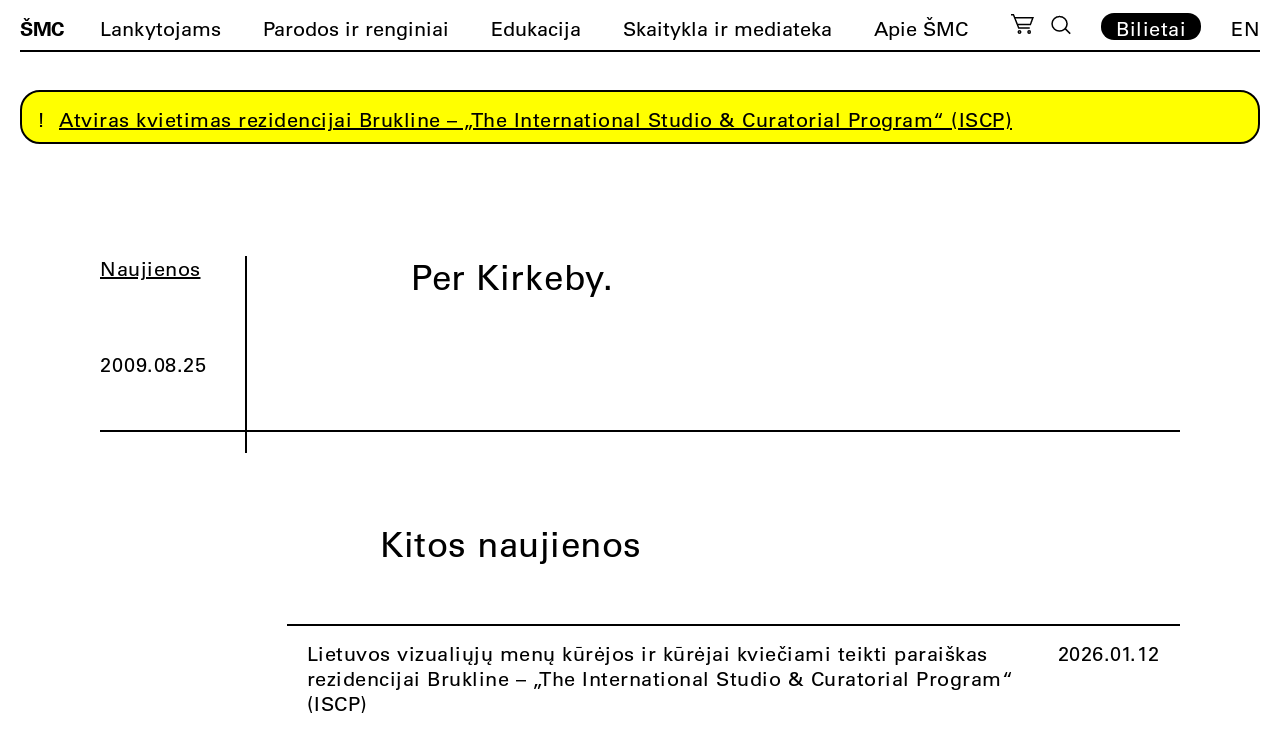

--- FILE ---
content_type: text/html; charset=UTF-8
request_url: https://cac.lt/skaityklos-irasas/per-kirkeby/
body_size: 17626
content:
<!doctype html><html lang="lt-LT"><head><script data-no-optimize="1">var litespeed_docref=sessionStorage.getItem("litespeed_docref");litespeed_docref&&(Object.defineProperty(document,"referrer",{get:function(){return litespeed_docref}}),sessionStorage.removeItem("litespeed_docref"));</script> <meta charset="UTF-8"><meta name="viewport" content="width=device-width, initial-scale=1"><meta name="verify-paysera" content="541337b237ed3020567d774586aec614"><link rel="profile" href="https://gmpg.org/xfn/11"><link rel="apple-touch-icon" sizes="180x180" href="https://cac.lt/wp-content/themes/cac/favicon/lt/apple-touch-icon.png"><link rel="icon" type="image/png" sizes="32x32" href="https://cac.lt/wp-content/themes/cac/favicon/lt/favicon-32x32.png"><link rel="icon" type="image/png" sizes="16x16" href="https://cac.lt/wp-content/themes/cac/favicon/lt/favicon-16x16.png"><link rel="manifest" href="https://cac.lt/wp-content/themes/cac/favicon/lt/site.webmanifest"><link rel="mask-icon" href="https://cac.lt/wp-content/themes/cac/favicon/lt/safari-pinned-tab.svg" color="#5bbad5"><meta name="msapplication-TileColor" content="#ffffff"><meta name="theme-color" content="#ffffff"><meta name='robots' content='index, follow, max-image-preview:large, max-snippet:-1, max-video-preview:-1' /><link rel="alternate" href="https://cac.lt/skaityklos-irasas/per-kirkeby/" hreflang="lt" /><link rel="alternate" href="https://cac.lt/en/skaityklos-irasas/per-kirkeby/" hreflang="en" /><title>Per Kirkeby.</title><link rel="canonical" href="https://cac.lt/skaityklos-irasas/per-kirkeby/" /><meta property="og:locale" content="lt_LT" /><meta property="og:locale:alternate" content="en_US" /><meta property="og:type" content="article" /><meta property="og:title" content="Per Kirkeby." /><meta property="og:url" content="https://cac.lt/skaityklos-irasas/per-kirkeby/" /><meta property="og:site_name" content="ŠMC" /><meta property="article:modified_time" content="2021-03-24T02:51:57+00:00" /><meta name="twitter:card" content="summary_large_image" /> <script type="application/ld+json" class="yoast-schema-graph">{"@context":"https://schema.org","@graph":[{"@type":"WebPage","@id":"https://cac.lt/skaityklos-irasas/per-kirkeby/","url":"https://cac.lt/skaityklos-irasas/per-kirkeby/","name":"Per Kirkeby.","isPartOf":{"@id":"https://cac.lt/#website"},"datePublished":"2009-08-25T15:06:22+00:00","dateModified":"2021-03-24T02:51:57+00:00","breadcrumb":{"@id":"https://cac.lt/skaityklos-irasas/per-kirkeby/#breadcrumb"},"inLanguage":"lt-LT","potentialAction":[{"@type":"ReadAction","target":["https://cac.lt/skaityklos-irasas/per-kirkeby/"]}]},{"@type":"BreadcrumbList","@id":"https://cac.lt/skaityklos-irasas/per-kirkeby/#breadcrumb","itemListElement":[{"@type":"ListItem","position":1,"name":"Home","item":"https://cac.lt/"},{"@type":"ListItem","position":2,"name":"Skaityklos katalogas","item":"https://cac.lt/skaityklos-irasas/"},{"@type":"ListItem","position":3,"name":"Per Kirkeby."}]},{"@type":"WebSite","@id":"https://cac.lt/#website","url":"https://cac.lt/","name":"ŠMC","description":"Šiuolaikinio meno centras","potentialAction":[{"@type":"SearchAction","target":{"@type":"EntryPoint","urlTemplate":"https://cac.lt/?s={search_term_string}"},"query-input":{"@type":"PropertyValueSpecification","valueRequired":true,"valueName":"search_term_string"}}],"inLanguage":"lt-LT"}]}</script> <link rel='dns-prefetch' href='//cdnjs.cloudflare.com' /><link rel="alternate" title="oEmbed (JSON)" type="application/json+oembed" href="https://cac.lt/wp-json/oembed/1.0/embed?url=https%3A%2F%2Fcac.lt%2Fskaityklos-irasas%2Fper-kirkeby%2F" /><link rel="alternate" title="oEmbed (XML)" type="text/xml+oembed" href="https://cac.lt/wp-json/oembed/1.0/embed?url=https%3A%2F%2Fcac.lt%2Fskaityklos-irasas%2Fper-kirkeby%2F&#038;format=xml" /><style id='wp-img-auto-sizes-contain-inline-css'>img:is([sizes=auto i],[sizes^="auto," i]){contain-intrinsic-size:3000px 1500px}
/*# sourceURL=wp-img-auto-sizes-contain-inline-css */</style><link data-optimized="2" rel="stylesheet" href="https://cac.lt/wp-content/litespeed/css/a9de40dffcb9e81e12770fdb22f2bda5.css?ver=d86af" /><style id='classic-theme-styles-inline-css'>/*! This file is auto-generated */
.wp-block-button__link{color:#fff;background-color:#32373c;border-radius:9999px;box-shadow:none;text-decoration:none;padding:calc(.667em + 2px) calc(1.333em + 2px);font-size:1.125em}.wp-block-file__button{background:#32373c;color:#fff;text-decoration:none}
/*# sourceURL=/wp-includes/css/classic-themes.min.css */</style><style id='woocommerce-inline-inline-css'>.woocommerce form .form-row .required { visibility: visible; }
/*# sourceURL=woocommerce-inline-inline-css */</style><link rel='stylesheet' id='select2css-css' href='//cdnjs.cloudflare.com/ajax/libs/select2/4.0.7/css/select2.css' media='all' /><style id='moove_gdpr_frontend-inline-css'>#moove_gdpr_cookie_info_bar .moove-gdpr-info-bar-container .moove-gdpr-info-bar-content a.mgbutton.moove-gdpr-infobar-reject-btn, 
				#moove_gdpr_cookie_info_bar .moove-gdpr-info-bar-container .moove-gdpr-info-bar-content button.mgbutton.moove-gdpr-infobar-reject-btn {
					background-color: transparent;
					box-shadow: inset 0 0 0 1px currentColor;
					opacity: .7;
					color: #202020;
				}

				#moove_gdpr_cookie_info_bar .moove-gdpr-info-bar-container .moove-gdpr-info-bar-content a.mgbutton.moove-gdpr-infobar-reject-btn:hover, 
				#moove_gdpr_cookie_info_bar .moove-gdpr-info-bar-container .moove-gdpr-info-bar-content button.mgbutton.moove-gdpr-infobar-reject-btn:hover {
					background-color: #202020;
					box-shadow: none;
					color: #fff;
					opacity: 1;
				}

				#moove_gdpr_cookie_info_bar:not(.gdpr-full-screen-infobar).moove-gdpr-dark-scheme .moove-gdpr-info-bar-container .moove-gdpr-info-bar-content a.mgbutton.moove-gdpr-infobar-reject-btn, #moove_gdpr_cookie_info_bar:not(.gdpr-full-screen-infobar).moove-gdpr-dark-scheme .moove-gdpr-info-bar-container .moove-gdpr-info-bar-content button.mgbutton.moove-gdpr-infobar-reject-btn {
					background-color: transparent;
					box-shadow: inset 0 0 0 1px currentColor;
					opacity: .7;
					color: #fff;
				}

				#moove_gdpr_cookie_info_bar:not(.gdpr-full-screen-infobar).moove-gdpr-dark-scheme .moove-gdpr-info-bar-container .moove-gdpr-info-bar-content a.mgbutton.moove-gdpr-infobar-reject-btn:hover, #moove_gdpr_cookie_info_bar:not(.gdpr-full-screen-infobar).moove-gdpr-dark-scheme .moove-gdpr-info-bar-container .moove-gdpr-info-bar-content button.mgbutton.moove-gdpr-infobar-reject-btn:hover {
					box-shadow: none;
					opacity: 1;
					color: #202020;
					background-color: #fff;
				}
							#moove_gdpr_cookie_modal .moove-gdpr-modal-content .moove-gdpr-tab-main h3.tab-title, 
				#moove_gdpr_cookie_modal .moove-gdpr-modal-content .moove-gdpr-tab-main span.tab-title,
				#moove_gdpr_cookie_modal .moove-gdpr-modal-content .moove-gdpr-modal-left-content #moove-gdpr-menu li a, 
				#moove_gdpr_cookie_modal .moove-gdpr-modal-content .moove-gdpr-modal-left-content #moove-gdpr-menu li button,
				#moove_gdpr_cookie_modal .moove-gdpr-modal-content .moove-gdpr-modal-left-content .moove-gdpr-branding-cnt a,
				#moove_gdpr_cookie_modal .moove-gdpr-modal-content .moove-gdpr-modal-footer-content .moove-gdpr-button-holder a.mgbutton, 
				#moove_gdpr_cookie_modal .moove-gdpr-modal-content .moove-gdpr-modal-footer-content .moove-gdpr-button-holder button.mgbutton,
				#moove_gdpr_cookie_modal .cookie-switch .cookie-slider:after, 
				#moove_gdpr_cookie_modal .cookie-switch .slider:after, 
				#moove_gdpr_cookie_modal .switch .cookie-slider:after, 
				#moove_gdpr_cookie_modal .switch .slider:after,
				#moove_gdpr_cookie_info_bar .moove-gdpr-info-bar-container .moove-gdpr-info-bar-content p, 
				#moove_gdpr_cookie_info_bar .moove-gdpr-info-bar-container .moove-gdpr-info-bar-content p a,
				#moove_gdpr_cookie_info_bar .moove-gdpr-info-bar-container .moove-gdpr-info-bar-content a.mgbutton, 
				#moove_gdpr_cookie_info_bar .moove-gdpr-info-bar-container .moove-gdpr-info-bar-content button.mgbutton,
				#moove_gdpr_cookie_modal .moove-gdpr-modal-content .moove-gdpr-tab-main .moove-gdpr-tab-main-content h1, 
				#moove_gdpr_cookie_modal .moove-gdpr-modal-content .moove-gdpr-tab-main .moove-gdpr-tab-main-content h2, 
				#moove_gdpr_cookie_modal .moove-gdpr-modal-content .moove-gdpr-tab-main .moove-gdpr-tab-main-content h3, 
				#moove_gdpr_cookie_modal .moove-gdpr-modal-content .moove-gdpr-tab-main .moove-gdpr-tab-main-content h4, 
				#moove_gdpr_cookie_modal .moove-gdpr-modal-content .moove-gdpr-tab-main .moove-gdpr-tab-main-content h5, 
				#moove_gdpr_cookie_modal .moove-gdpr-modal-content .moove-gdpr-tab-main .moove-gdpr-tab-main-content h6,
				#moove_gdpr_cookie_modal .moove-gdpr-modal-content.moove_gdpr_modal_theme_v2 .moove-gdpr-modal-title .tab-title,
				#moove_gdpr_cookie_modal .moove-gdpr-modal-content.moove_gdpr_modal_theme_v2 .moove-gdpr-tab-main h3.tab-title, 
				#moove_gdpr_cookie_modal .moove-gdpr-modal-content.moove_gdpr_modal_theme_v2 .moove-gdpr-tab-main span.tab-title,
				#moove_gdpr_cookie_modal .moove-gdpr-modal-content.moove_gdpr_modal_theme_v2 .moove-gdpr-branding-cnt a {
					font-weight: inherit				}
			#moove_gdpr_cookie_modal,#moove_gdpr_cookie_info_bar,.gdpr_cookie_settings_shortcode_content{font-family:&#039;UniversLTPro-55Roman&#039;,Helvetica,sans-serif;}#moove_gdpr_save_popup_settings_button{background-color:#373737;color:#fff}#moove_gdpr_save_popup_settings_button:hover{background-color:#000}#moove_gdpr_cookie_info_bar .moove-gdpr-info-bar-container .moove-gdpr-info-bar-content a.mgbutton,#moove_gdpr_cookie_info_bar .moove-gdpr-info-bar-container .moove-gdpr-info-bar-content button.mgbutton{background-color:#fff}#moove_gdpr_cookie_modal .moove-gdpr-modal-content .moove-gdpr-modal-footer-content .moove-gdpr-button-holder a.mgbutton,#moove_gdpr_cookie_modal .moove-gdpr-modal-content .moove-gdpr-modal-footer-content .moove-gdpr-button-holder button.mgbutton,.gdpr_cookie_settings_shortcode_content .gdpr-shr-button.button-green{background-color:#fff;border-color:#fff}#moove_gdpr_cookie_modal .moove-gdpr-modal-content .moove-gdpr-modal-footer-content .moove-gdpr-button-holder a.mgbutton:hover,#moove_gdpr_cookie_modal .moove-gdpr-modal-content .moove-gdpr-modal-footer-content .moove-gdpr-button-holder button.mgbutton:hover,.gdpr_cookie_settings_shortcode_content .gdpr-shr-button.button-green:hover{background-color:#fff;color:#fff}#moove_gdpr_cookie_modal .moove-gdpr-modal-content .moove-gdpr-modal-close i,#moove_gdpr_cookie_modal .moove-gdpr-modal-content .moove-gdpr-modal-close span.gdpr-icon{background-color:#fff;border:1px solid #fff}#moove_gdpr_cookie_info_bar span.moove-gdpr-infobar-allow-all.focus-g,#moove_gdpr_cookie_info_bar span.moove-gdpr-infobar-allow-all:focus,#moove_gdpr_cookie_info_bar button.moove-gdpr-infobar-allow-all.focus-g,#moove_gdpr_cookie_info_bar button.moove-gdpr-infobar-allow-all:focus,#moove_gdpr_cookie_info_bar span.moove-gdpr-infobar-reject-btn.focus-g,#moove_gdpr_cookie_info_bar span.moove-gdpr-infobar-reject-btn:focus,#moove_gdpr_cookie_info_bar button.moove-gdpr-infobar-reject-btn.focus-g,#moove_gdpr_cookie_info_bar button.moove-gdpr-infobar-reject-btn:focus,#moove_gdpr_cookie_info_bar span.change-settings-button.focus-g,#moove_gdpr_cookie_info_bar span.change-settings-button:focus,#moove_gdpr_cookie_info_bar button.change-settings-button.focus-g,#moove_gdpr_cookie_info_bar button.change-settings-button:focus{-webkit-box-shadow:0 0 1px 3px #fff;-moz-box-shadow:0 0 1px 3px #fff;box-shadow:0 0 1px 3px #fff}#moove_gdpr_cookie_modal .moove-gdpr-modal-content .moove-gdpr-modal-close i:hover,#moove_gdpr_cookie_modal .moove-gdpr-modal-content .moove-gdpr-modal-close span.gdpr-icon:hover,#moove_gdpr_cookie_info_bar span[data-href]>u.change-settings-button{color:#fff}#moove_gdpr_cookie_modal .moove-gdpr-modal-content .moove-gdpr-modal-left-content #moove-gdpr-menu li.menu-item-selected a span.gdpr-icon,#moove_gdpr_cookie_modal .moove-gdpr-modal-content .moove-gdpr-modal-left-content #moove-gdpr-menu li.menu-item-selected button span.gdpr-icon{color:inherit}#moove_gdpr_cookie_modal .moove-gdpr-modal-content .moove-gdpr-modal-left-content #moove-gdpr-menu li a span.gdpr-icon,#moove_gdpr_cookie_modal .moove-gdpr-modal-content .moove-gdpr-modal-left-content #moove-gdpr-menu li button span.gdpr-icon{color:inherit}#moove_gdpr_cookie_modal .gdpr-acc-link{line-height:0;font-size:0;color:transparent;position:absolute}#moove_gdpr_cookie_modal .moove-gdpr-modal-content .moove-gdpr-modal-close:hover i,#moove_gdpr_cookie_modal .moove-gdpr-modal-content .moove-gdpr-modal-left-content #moove-gdpr-menu li a,#moove_gdpr_cookie_modal .moove-gdpr-modal-content .moove-gdpr-modal-left-content #moove-gdpr-menu li button,#moove_gdpr_cookie_modal .moove-gdpr-modal-content .moove-gdpr-modal-left-content #moove-gdpr-menu li button i,#moove_gdpr_cookie_modal .moove-gdpr-modal-content .moove-gdpr-modal-left-content #moove-gdpr-menu li a i,#moove_gdpr_cookie_modal .moove-gdpr-modal-content .moove-gdpr-tab-main .moove-gdpr-tab-main-content a:hover,#moove_gdpr_cookie_info_bar.moove-gdpr-dark-scheme .moove-gdpr-info-bar-container .moove-gdpr-info-bar-content a.mgbutton:hover,#moove_gdpr_cookie_info_bar.moove-gdpr-dark-scheme .moove-gdpr-info-bar-container .moove-gdpr-info-bar-content button.mgbutton:hover,#moove_gdpr_cookie_info_bar.moove-gdpr-dark-scheme .moove-gdpr-info-bar-container .moove-gdpr-info-bar-content a:hover,#moove_gdpr_cookie_info_bar.moove-gdpr-dark-scheme .moove-gdpr-info-bar-container .moove-gdpr-info-bar-content button:hover,#moove_gdpr_cookie_info_bar.moove-gdpr-dark-scheme .moove-gdpr-info-bar-container .moove-gdpr-info-bar-content span.change-settings-button:hover,#moove_gdpr_cookie_info_bar.moove-gdpr-dark-scheme .moove-gdpr-info-bar-container .moove-gdpr-info-bar-content button.change-settings-button:hover,#moove_gdpr_cookie_info_bar.moove-gdpr-dark-scheme .moove-gdpr-info-bar-container .moove-gdpr-info-bar-content u.change-settings-button:hover,#moove_gdpr_cookie_info_bar span[data-href]>u.change-settings-button,#moove_gdpr_cookie_info_bar.moove-gdpr-dark-scheme .moove-gdpr-info-bar-container .moove-gdpr-info-bar-content a.mgbutton.focus-g,#moove_gdpr_cookie_info_bar.moove-gdpr-dark-scheme .moove-gdpr-info-bar-container .moove-gdpr-info-bar-content button.mgbutton.focus-g,#moove_gdpr_cookie_info_bar.moove-gdpr-dark-scheme .moove-gdpr-info-bar-container .moove-gdpr-info-bar-content a.focus-g,#moove_gdpr_cookie_info_bar.moove-gdpr-dark-scheme .moove-gdpr-info-bar-container .moove-gdpr-info-bar-content button.focus-g,#moove_gdpr_cookie_info_bar.moove-gdpr-dark-scheme .moove-gdpr-info-bar-container .moove-gdpr-info-bar-content a.mgbutton:focus,#moove_gdpr_cookie_info_bar.moove-gdpr-dark-scheme .moove-gdpr-info-bar-container .moove-gdpr-info-bar-content button.mgbutton:focus,#moove_gdpr_cookie_info_bar.moove-gdpr-dark-scheme .moove-gdpr-info-bar-container .moove-gdpr-info-bar-content a:focus,#moove_gdpr_cookie_info_bar.moove-gdpr-dark-scheme .moove-gdpr-info-bar-container .moove-gdpr-info-bar-content button:focus,#moove_gdpr_cookie_info_bar.moove-gdpr-dark-scheme .moove-gdpr-info-bar-container .moove-gdpr-info-bar-content span.change-settings-button.focus-g,span.change-settings-button:focus,button.change-settings-button.focus-g,button.change-settings-button:focus,#moove_gdpr_cookie_info_bar.moove-gdpr-dark-scheme .moove-gdpr-info-bar-container .moove-gdpr-info-bar-content u.change-settings-button.focus-g,#moove_gdpr_cookie_info_bar.moove-gdpr-dark-scheme .moove-gdpr-info-bar-container .moove-gdpr-info-bar-content u.change-settings-button:focus{color:#fff}#moove_gdpr_cookie_modal .moove-gdpr-branding.focus-g span,#moove_gdpr_cookie_modal .moove-gdpr-modal-content .moove-gdpr-tab-main a.focus-g,#moove_gdpr_cookie_modal .moove-gdpr-modal-content .moove-gdpr-tab-main .gdpr-cd-details-toggle.focus-g{color:#fff}#moove_gdpr_cookie_modal.gdpr_lightbox-hide{display:none}
/*# sourceURL=moove_gdpr_frontend-inline-css */</style> <script type="litespeed/javascript" data-src="https://cac.lt/wp-includes/js/jquery/jquery.min.js" id="jquery-core-js"></script> <script id="wc-add-to-cart-js-extra" type="litespeed/javascript">var wc_add_to_cart_params={"ajax_url":"/wp-admin/admin-ajax.php","wc_ajax_url":"/?wc-ajax=%%endpoint%%","i18n_view_cart":"Per\u017ei\u016br\u0117ti krep\u0161el\u012f","cart_url":"https://cac.lt/krepselis/","is_cart":"","cart_redirect_after_add":"yes"}</script> <script id="woocommerce-js-extra" type="litespeed/javascript">var woocommerce_params={"ajax_url":"/wp-admin/admin-ajax.php","wc_ajax_url":"/?wc-ajax=%%endpoint%%","i18n_password_show":"Rodyti slapta\u017eod\u012f","i18n_password_hide":"Sl\u0117pti slapta\u017eod\u012f"}</script> <link rel="https://api.w.org/" href="https://cac.lt/wp-json/" /><link rel="alternate" title="JSON" type="application/json" href="https://cac.lt/wp-json/wp/v2/reading-room-entry/7987" /><link rel='shortlink' href='https://cac.lt/?p=7987' />
<noscript><style>.woocommerce-product-gallery{ opacity: 1 !important; }</style></noscript> <script type="litespeed/javascript" data-src="https://code.jquery.com/jquery-3.5.1.min.js" integrity="sha256-9/aliU8dGd2tb6OSsuzixeV4y/faTqgFtohetphbbj0=" crossorigin="anonymous"></script> <script type="litespeed/javascript" data-src="https://cdn.jsdelivr.net/npm/js-cookie@3.0.1/dist/js.cookie.min.js"></script> <script type="litespeed/javascript" data-src="https://unpkg.com/imagesloaded@4/imagesloaded.pkgd.min.js"></script> <script src="https://www.google.com/recaptcha/api.js?onload=onloadCallback&render=explicit" async defer></script>  <script type="litespeed/javascript" data-src="https://www.googletagmanager.com/gtag/js?id=G-00G9T8MFTK"></script> <script type="litespeed/javascript">window.dataLayer=window.dataLayer||[];function gtag(){dataLayer.push(arguments)}
gtag('js',new Date());gtag('config','G-00G9T8MFTK')</script>  <script type="litespeed/javascript">!function(f,b,e,v,n,t,s){if(f.fbq)return;n=f.fbq=function(){n.callMethod?n.callMethod.apply(n,arguments):n.queue.push(arguments)};if(!f._fbq)f._fbq=n;n.push=n;n.loaded=!0;n.version='2.0';n.queue=[];t=b.createElement(e);t.async=!0;t.src=v;s=b.getElementsByTagName(e)[0];s.parentNode.insertBefore(t,s)}(window,document,'script','https://connect.facebook.net/en_US/fbevents.js');fbq('init','630470983441364');fbq('track','PageView')</script> <noscript><img height="1" width="1" style="display:none"
src="https://www.facebook.com/tr?id=630470983441364&ev=PageView&noscript=1"
/></noscript>
 <script type="litespeed/javascript">(function(w,d,s,l,i){w[l]=w[l]||[];w[l].push({'gtm.start':new Date().getTime(),event:'gtm.js'});var f=d.getElementsByTagName(s)[0],j=d.createElement(s),dl=l!='dataLayer'?'&l='+l:'';j.async=!0;j.src='https://www.googletagmanager.com/gtm.js?id='+i+dl;f.parentNode.insertBefore(j,f)})(window,document,'script','dataLayer','GTM-N9DP3WJK')</script> <style>.lang-item-de{display: none;}</style><style id='global-styles-inline-css'>:root{--wp--preset--aspect-ratio--square: 1;--wp--preset--aspect-ratio--4-3: 4/3;--wp--preset--aspect-ratio--3-4: 3/4;--wp--preset--aspect-ratio--3-2: 3/2;--wp--preset--aspect-ratio--2-3: 2/3;--wp--preset--aspect-ratio--16-9: 16/9;--wp--preset--aspect-ratio--9-16: 9/16;--wp--preset--color--black: #000000;--wp--preset--color--cyan-bluish-gray: #abb8c3;--wp--preset--color--white: #ffffff;--wp--preset--color--pale-pink: #f78da7;--wp--preset--color--vivid-red: #cf2e2e;--wp--preset--color--luminous-vivid-orange: #ff6900;--wp--preset--color--luminous-vivid-amber: #fcb900;--wp--preset--color--light-green-cyan: #7bdcb5;--wp--preset--color--vivid-green-cyan: #00d084;--wp--preset--color--pale-cyan-blue: #8ed1fc;--wp--preset--color--vivid-cyan-blue: #0693e3;--wp--preset--color--vivid-purple: #9b51e0;--wp--preset--gradient--vivid-cyan-blue-to-vivid-purple: linear-gradient(135deg,rgb(6,147,227) 0%,rgb(155,81,224) 100%);--wp--preset--gradient--light-green-cyan-to-vivid-green-cyan: linear-gradient(135deg,rgb(122,220,180) 0%,rgb(0,208,130) 100%);--wp--preset--gradient--luminous-vivid-amber-to-luminous-vivid-orange: linear-gradient(135deg,rgb(252,185,0) 0%,rgb(255,105,0) 100%);--wp--preset--gradient--luminous-vivid-orange-to-vivid-red: linear-gradient(135deg,rgb(255,105,0) 0%,rgb(207,46,46) 100%);--wp--preset--gradient--very-light-gray-to-cyan-bluish-gray: linear-gradient(135deg,rgb(238,238,238) 0%,rgb(169,184,195) 100%);--wp--preset--gradient--cool-to-warm-spectrum: linear-gradient(135deg,rgb(74,234,220) 0%,rgb(151,120,209) 20%,rgb(207,42,186) 40%,rgb(238,44,130) 60%,rgb(251,105,98) 80%,rgb(254,248,76) 100%);--wp--preset--gradient--blush-light-purple: linear-gradient(135deg,rgb(255,206,236) 0%,rgb(152,150,240) 100%);--wp--preset--gradient--blush-bordeaux: linear-gradient(135deg,rgb(254,205,165) 0%,rgb(254,45,45) 50%,rgb(107,0,62) 100%);--wp--preset--gradient--luminous-dusk: linear-gradient(135deg,rgb(255,203,112) 0%,rgb(199,81,192) 50%,rgb(65,88,208) 100%);--wp--preset--gradient--pale-ocean: linear-gradient(135deg,rgb(255,245,203) 0%,rgb(182,227,212) 50%,rgb(51,167,181) 100%);--wp--preset--gradient--electric-grass: linear-gradient(135deg,rgb(202,248,128) 0%,rgb(113,206,126) 100%);--wp--preset--gradient--midnight: linear-gradient(135deg,rgb(2,3,129) 0%,rgb(40,116,252) 100%);--wp--preset--font-size--small: 13px;--wp--preset--font-size--medium: 20px;--wp--preset--font-size--large: 36px;--wp--preset--font-size--x-large: 42px;--wp--preset--spacing--20: 0.44rem;--wp--preset--spacing--30: 0.67rem;--wp--preset--spacing--40: 1rem;--wp--preset--spacing--50: 1.5rem;--wp--preset--spacing--60: 2.25rem;--wp--preset--spacing--70: 3.38rem;--wp--preset--spacing--80: 5.06rem;--wp--preset--shadow--natural: 6px 6px 9px rgba(0, 0, 0, 0.2);--wp--preset--shadow--deep: 12px 12px 50px rgba(0, 0, 0, 0.4);--wp--preset--shadow--sharp: 6px 6px 0px rgba(0, 0, 0, 0.2);--wp--preset--shadow--outlined: 6px 6px 0px -3px rgb(255, 255, 255), 6px 6px rgb(0, 0, 0);--wp--preset--shadow--crisp: 6px 6px 0px rgb(0, 0, 0);}:where(.is-layout-flex){gap: 0.5em;}:where(.is-layout-grid){gap: 0.5em;}body .is-layout-flex{display: flex;}.is-layout-flex{flex-wrap: wrap;align-items: center;}.is-layout-flex > :is(*, div){margin: 0;}body .is-layout-grid{display: grid;}.is-layout-grid > :is(*, div){margin: 0;}:where(.wp-block-columns.is-layout-flex){gap: 2em;}:where(.wp-block-columns.is-layout-grid){gap: 2em;}:where(.wp-block-post-template.is-layout-flex){gap: 1.25em;}:where(.wp-block-post-template.is-layout-grid){gap: 1.25em;}.has-black-color{color: var(--wp--preset--color--black) !important;}.has-cyan-bluish-gray-color{color: var(--wp--preset--color--cyan-bluish-gray) !important;}.has-white-color{color: var(--wp--preset--color--white) !important;}.has-pale-pink-color{color: var(--wp--preset--color--pale-pink) !important;}.has-vivid-red-color{color: var(--wp--preset--color--vivid-red) !important;}.has-luminous-vivid-orange-color{color: var(--wp--preset--color--luminous-vivid-orange) !important;}.has-luminous-vivid-amber-color{color: var(--wp--preset--color--luminous-vivid-amber) !important;}.has-light-green-cyan-color{color: var(--wp--preset--color--light-green-cyan) !important;}.has-vivid-green-cyan-color{color: var(--wp--preset--color--vivid-green-cyan) !important;}.has-pale-cyan-blue-color{color: var(--wp--preset--color--pale-cyan-blue) !important;}.has-vivid-cyan-blue-color{color: var(--wp--preset--color--vivid-cyan-blue) !important;}.has-vivid-purple-color{color: var(--wp--preset--color--vivid-purple) !important;}.has-black-background-color{background-color: var(--wp--preset--color--black) !important;}.has-cyan-bluish-gray-background-color{background-color: var(--wp--preset--color--cyan-bluish-gray) !important;}.has-white-background-color{background-color: var(--wp--preset--color--white) !important;}.has-pale-pink-background-color{background-color: var(--wp--preset--color--pale-pink) !important;}.has-vivid-red-background-color{background-color: var(--wp--preset--color--vivid-red) !important;}.has-luminous-vivid-orange-background-color{background-color: var(--wp--preset--color--luminous-vivid-orange) !important;}.has-luminous-vivid-amber-background-color{background-color: var(--wp--preset--color--luminous-vivid-amber) !important;}.has-light-green-cyan-background-color{background-color: var(--wp--preset--color--light-green-cyan) !important;}.has-vivid-green-cyan-background-color{background-color: var(--wp--preset--color--vivid-green-cyan) !important;}.has-pale-cyan-blue-background-color{background-color: var(--wp--preset--color--pale-cyan-blue) !important;}.has-vivid-cyan-blue-background-color{background-color: var(--wp--preset--color--vivid-cyan-blue) !important;}.has-vivid-purple-background-color{background-color: var(--wp--preset--color--vivid-purple) !important;}.has-black-border-color{border-color: var(--wp--preset--color--black) !important;}.has-cyan-bluish-gray-border-color{border-color: var(--wp--preset--color--cyan-bluish-gray) !important;}.has-white-border-color{border-color: var(--wp--preset--color--white) !important;}.has-pale-pink-border-color{border-color: var(--wp--preset--color--pale-pink) !important;}.has-vivid-red-border-color{border-color: var(--wp--preset--color--vivid-red) !important;}.has-luminous-vivid-orange-border-color{border-color: var(--wp--preset--color--luminous-vivid-orange) !important;}.has-luminous-vivid-amber-border-color{border-color: var(--wp--preset--color--luminous-vivid-amber) !important;}.has-light-green-cyan-border-color{border-color: var(--wp--preset--color--light-green-cyan) !important;}.has-vivid-green-cyan-border-color{border-color: var(--wp--preset--color--vivid-green-cyan) !important;}.has-pale-cyan-blue-border-color{border-color: var(--wp--preset--color--pale-cyan-blue) !important;}.has-vivid-cyan-blue-border-color{border-color: var(--wp--preset--color--vivid-cyan-blue) !important;}.has-vivid-purple-border-color{border-color: var(--wp--preset--color--vivid-purple) !important;}.has-vivid-cyan-blue-to-vivid-purple-gradient-background{background: var(--wp--preset--gradient--vivid-cyan-blue-to-vivid-purple) !important;}.has-light-green-cyan-to-vivid-green-cyan-gradient-background{background: var(--wp--preset--gradient--light-green-cyan-to-vivid-green-cyan) !important;}.has-luminous-vivid-amber-to-luminous-vivid-orange-gradient-background{background: var(--wp--preset--gradient--luminous-vivid-amber-to-luminous-vivid-orange) !important;}.has-luminous-vivid-orange-to-vivid-red-gradient-background{background: var(--wp--preset--gradient--luminous-vivid-orange-to-vivid-red) !important;}.has-very-light-gray-to-cyan-bluish-gray-gradient-background{background: var(--wp--preset--gradient--very-light-gray-to-cyan-bluish-gray) !important;}.has-cool-to-warm-spectrum-gradient-background{background: var(--wp--preset--gradient--cool-to-warm-spectrum) !important;}.has-blush-light-purple-gradient-background{background: var(--wp--preset--gradient--blush-light-purple) !important;}.has-blush-bordeaux-gradient-background{background: var(--wp--preset--gradient--blush-bordeaux) !important;}.has-luminous-dusk-gradient-background{background: var(--wp--preset--gradient--luminous-dusk) !important;}.has-pale-ocean-gradient-background{background: var(--wp--preset--gradient--pale-ocean) !important;}.has-electric-grass-gradient-background{background: var(--wp--preset--gradient--electric-grass) !important;}.has-midnight-gradient-background{background: var(--wp--preset--gradient--midnight) !important;}.has-small-font-size{font-size: var(--wp--preset--font-size--small) !important;}.has-medium-font-size{font-size: var(--wp--preset--font-size--medium) !important;}.has-large-font-size{font-size: var(--wp--preset--font-size--large) !important;}.has-x-large-font-size{font-size: var(--wp--preset--font-size--x-large) !important;}
/*# sourceURL=global-styles-inline-css */</style></head><body class="wp-singular reading-room-entry-template-default single single-reading-room-entry postid-7987 wp-theme-cac theme-cac woocommerce-no-js"><search class="search-container"><form role="search" method="get" class="search-form" action="https://cac.lt/"><div class="search-form-container">
<span class="screen-reader-text">Ieškoti:</span>
<input type="text" class="search-field"
placeholder="Ieškoti"
value="" name="s"
title="Ieškoti cac.lt svetainėje" autocomplete="off" />
<input type="submit" class="search-submit"
value="Paieška" /><div class="search-options"><fieldset><div class="search-option">
<input type="checkbox" id="sitewide-search" name="post_type" value="all" checked>
<label for="sitewide-search">Visos kategorijos</label></div><div class="search-option">
<input type="checkbox" id="exhibition-search" name="post_type" value="exhibition">
<label for="exhibition-search">Parodos</label></div><div class="search-option">
<input type="checkbox" id="event-search" name="post_type" value="event">
<label for="event-search">Renginiai</label></div><div class="search-option">
<input type="checkbox" id="news-search" name="post_type" value="post">
<label for="news-search">Naujienos</label></div><div class="search-option">
<input type="checkbox" id="reading-room-search" name="post_type" value="reading-room-entry">
<label for="reading-room-search">Skaityklos katalogas</label></div></fieldset></div></div></form>
</search><header id="masthead" class="site-header"><div class="site-header-inner">
<a href="#main" class="skip">Pereiti į turinį</a><div class="site-branding"><div class="site-name">
<a href="https://cac.lt/" rel="home">ŠMC</a></div></div><nav id="site-navigation-desktop" class="main-navigation"><ul id="menu-pagrindinis-meniu" class="main-menu"><li id="menu-item-6034" class="menu-item menu-item-type-custom menu-item-object-custom menu-item-has-children menu-item-6034 has-children"><button type="button" id="submenu-button-6034" class="menu-item-button" aria-haspopup="true" tabindex="0" aria-expanded="false" aria-controls="sub-menu-6034">Lankytojams</button><ul class="sub-menu" role="menu" id="sub-menu-6034"><li id="menu-item-139" class="menu-item menu-item-type-post_type menu-item-object-page menu-item-139"><a href="https://cac.lt/lankytojams/bilietai-ir-informacija/" tabindex="-1">Bilietai ir informacija</a></li><li id="menu-item-16794" class="menu-item menu-item-type-post_type menu-item-object-page menu-item-16794"><a href="https://cac.lt/lankytojams/zmonems-su-negalia/" tabindex="-1">Prieinamumas</a></li><li id="menu-item-123" class="menu-item menu-item-type-post_type menu-item-object-page menu-item-123"><a href="https://cac.lt/apie-smc/naujienos/" tabindex="-1">Naujienos</a></li><li id="menu-item-6015" class="menu-item menu-item-type-post_type menu-item-object-page menu-item-6015"><a href="https://cac.lt/lankytojams/el-parduotuve/" tabindex="-1">El. parduotuvė</a></li><li id="menu-item-141" class="menu-item menu-item-type-post_type menu-item-object-page menu-item-141"><a href="https://cac.lt/lankytojams/smc-kavine/" tabindex="-1">ŠMC kavinė</a></li></ul></li><li id="menu-item-6035" class="menu-item menu-item-type-custom menu-item-object-custom menu-item-has-children menu-item-6035 has-children"><button type="button" id="submenu-button-6035" class="menu-item-button" aria-haspopup="true" tabindex="0" aria-expanded="false" aria-controls="sub-menu-6035">Parodos ir renginiai</button><ul class="sub-menu" role="menu" id="sub-menu-6035"><li id="menu-item-145" class="menu-item menu-item-type-post_type menu-item-object-page menu-item-145"><a href="https://cac.lt/parodos-ir-renginiai/parodos/" tabindex="-1">Parodos</a></li><li id="menu-item-146" class="menu-item menu-item-type-post_type menu-item-object-page menu-item-146"><a href="https://cac.lt/parodos-ir-renginiai/renginiai/" tabindex="-1">Renginiai</a></li><li id="menu-item-147" class="menu-item menu-item-type-post_type menu-item-object-page menu-item-147"><a href="https://cac.lt/parodos-ir-renginiai/skulpturu-kiemas/" tabindex="-1">Skulptūrų kiemas</a></li><li id="menu-item-143" class="menu-item menu-item-type-post_type menu-item-object-page menu-item-143"><a href="https://cac.lt/parodos-ir-renginiai/baltijos-trienale/" tabindex="-1">Baltijos trienalė</a></li><li id="menu-item-74931" class="menu-item menu-item-type-post_type menu-item-object-page menu-item-74931"><a href="https://cac.lt/parodos-ir-renginiai/meno-kritikos-apdovanojimai/" tabindex="-1">Meno kritikos apdovanojimai</a></li></ul></li><li id="menu-item-6036" class="menu-item menu-item-type-custom menu-item-object-custom menu-item-has-children menu-item-6036 has-children"><button type="button" id="submenu-button-6036" class="menu-item-button" aria-haspopup="true" tabindex="0" aria-expanded="false" aria-controls="sub-menu-6036">Edukacija</button><ul class="sub-menu" role="menu" id="sub-menu-6036"><li id="menu-item-253" class="menu-item menu-item-type-post_type menu-item-object-page menu-item-253"><a href="https://cac.lt/edukacija/ekskursijos/" tabindex="-1">Ekskursijos</a></li><li id="menu-item-128" class="menu-item menu-item-type-post_type menu-item-object-page menu-item-128"><a href="https://cac.lt/edukacija/mokykloms/" tabindex="-1">Mokykloms</a></li><li id="menu-item-129" class="menu-item menu-item-type-post_type menu-item-object-page menu-item-129"><a href="https://cac.lt/edukacija/projektai/" tabindex="-1">Projektai</a></li></ul></li><li id="menu-item-6037" class="menu-item menu-item-type-custom menu-item-object-custom menu-item-has-children menu-item-6037 has-children"><button type="button" id="submenu-button-6037" class="menu-item-button" aria-haspopup="true" tabindex="0" aria-expanded="false" aria-controls="sub-menu-6037">Skaitykla ir mediateka</button><ul class="sub-menu" role="menu" id="sub-menu-6037"><li id="menu-item-76973" class="menu-item menu-item-type-post_type menu-item-object-page menu-item-76973"><a href="https://cac.lt/skaitykla-ir-mediateka/skaitykla-2/" tabindex="-1">Skaitykla</a></li><li id="menu-item-134" class="menu-item menu-item-type-post_type menu-item-object-page menu-item-134"><a href="https://cac.lt/skaitykla-ir-mediateka/skaityklos-katalogas/" tabindex="-1">Skaityklos katalogas</a></li><li id="menu-item-135" class="menu-item menu-item-type-post_type menu-item-object-page menu-item-135"><a href="https://cac.lt/skaitykla-ir-mediateka/smc-leidyba/" tabindex="-1">ŠMC leidyba</a></li></ul></li><li id="menu-item-6038" class="about-menu menu-item menu-item-type-custom menu-item-object-custom menu-item-has-children menu-item-6038 has-children"><button type="button" id="submenu-button-6038" class="menu-item-button" aria-haspopup="true" tabindex="0" aria-expanded="false" aria-controls="sub-menu-6038">Apie ŠMC</button><ul class="sub-menu" role="menu" id="sub-menu-6038"><li id="menu-item-125" class="menu-item menu-item-type-post_type menu-item-object-page menu-item-125"><a href="https://cac.lt/apie-smc/veikla-ir-istorija/" tabindex="-1">Veikla ir istorija</a></li><li id="menu-item-120" class="menu-item menu-item-type-post_type menu-item-object-page menu-item-120"><a href="https://cac.lt/apie-smc/karjera-ir-bendradarbiavimas/" tabindex="-1">Galimybės ir bendradarbiavimas</a></li><li id="menu-item-124" class="menu-item menu-item-type-post_type menu-item-object-page menu-item-124"><a href="https://cac.lt/apie-smc/nuoma/" tabindex="-1">Nuoma</a></li><li id="menu-item-16795" class="menu-item menu-item-type-post_type menu-item-object-page menu-item-16795"><a href="https://cac.lt/apie-smc/vystomi-projektai/" tabindex="-1">Vystomi projektai</a></li><li id="menu-item-16796" class="menu-item menu-item-type-post_type menu-item-object-page menu-item-16796"><a href="https://cac.lt/apie-smc/administraciniai-dokumentai/" tabindex="-1">Administraciniai dokumentai</a></li><li id="menu-item-38412" class="menu-item menu-item-type-post_type menu-item-object-page menu-item-38412"><a href="https://cac.lt/apie-smc/korupcijos-prevencija/" tabindex="-1">Korupcijos prevencija</a></li><li id="menu-item-52163" class="menu-item menu-item-type-post_type menu-item-object-page menu-item-52163"><a href="https://cac.lt/apie-smc/praneseju-apsauga-2/" tabindex="-1">Pranešėjų apsauga</a></li><li id="menu-item-122" class="menu-item menu-item-type-post_type menu-item-object-page menu-item-122"><a href="https://cac.lt/kontaktai/" tabindex="-1">Kontaktai</a></li></ul></li><li id="menu-item-16893" class="cart-and-search menu-item menu-item-type-custom menu-item-object-custom menu-item-16893"><div class='cart-and-search-menu'><div class='tickets-btn'><a href="https://bilietai.cac.lt/" aria-label='Bilietai'><div class='ticket-icon'></div></a></div><div class='open-cart-btn'><a href='https://cac.lt/lankytojams/el-parduotuve/' aria-label='El. parduotuvė'><div class='cart-icon'></div></a></div><div class='open-search-btn'><button class='search-icon' aria-label='Paieška'></button></div></div></li><li id="menu-item-76295" class="menu-item menu-item-type-custom menu-item-object-custom menu-item-76295"><a href="https://bilietai.cac.lt" class="button tickets-button" tabindex="0">Bilietai</a></li><li id="menu-item-14607-en" class="lang-item lang-item-6 lang-item-en lang-item-first menu-item menu-item-type-custom menu-item-object-custom menu-item-14607-en"><a href="https://cac.lt/en/skaityklos-irasas/per-kirkeby/" hreflang="en-US" lang="en-US" tabindex="0"aria-label="Perjungti į lietuvių kalbą">EN</a></li><li id="menu-item-14607-de" class="lang-item lang-item-38569 lang-item-de no-translation menu-item menu-item-type-custom menu-item-object-custom menu-item-14607-de"><a href="https://cac.lt/de/" hreflang="de-DE" lang="de-DE" tabindex="0"aria-label="Perjungti į lietuvių kalbą">DE</a></li></ul></nav></div></header><header id="mobhead" class="mobile-header"><div class="mobile-header-inner"><div class="site-branding"><div class="site-name">
<a href="https://cac.lt/" rel="home">ŠMC</a></div></div><div class="mobile-visible-menu"></div>
<a href="#mobilus-meniu" class="mobile-menu-btn" role="button" aria-label="Atidaryti meniu"><div class="bar-1"></div><div class="bar-2"></div><div class="bar-3"></div>
</a><nav id="site-navigation-mobile" class="mobile-navigation"><div class="inner"><ul id="menu-pagrindinis-meniu-1" class="mobile-menu"><li class="menu-item menu-item-type-custom menu-item-object-custom menu-item-has-children menu-item-6034 has-children"><button type="button" id="submenu-button-6034" class="menu-item-button" aria-haspopup="true" tabindex="0" aria-expanded="false" aria-controls="sub-menu-6034">Lankytojams</button><ul class="sub-menu" role="menu" id="sub-menu-6034"><li class="menu-item menu-item-type-post_type menu-item-object-page menu-item-139"><a href="https://cac.lt/lankytojams/bilietai-ir-informacija/" tabindex="-1">Bilietai ir informacija</a></li><li class="menu-item menu-item-type-post_type menu-item-object-page menu-item-16794"><a href="https://cac.lt/lankytojams/zmonems-su-negalia/" tabindex="-1">Prieinamumas</a></li><li class="menu-item menu-item-type-post_type menu-item-object-page menu-item-123"><a href="https://cac.lt/apie-smc/naujienos/" tabindex="-1">Naujienos</a></li><li class="menu-item menu-item-type-post_type menu-item-object-page menu-item-6015"><a href="https://cac.lt/lankytojams/el-parduotuve/" tabindex="-1">El. parduotuvė</a></li><li class="menu-item menu-item-type-post_type menu-item-object-page menu-item-141"><a href="https://cac.lt/lankytojams/smc-kavine/" tabindex="-1">ŠMC kavinė</a></li></ul></li><li class="menu-item menu-item-type-custom menu-item-object-custom menu-item-has-children menu-item-6035 has-children"><button type="button" id="submenu-button-6035" class="menu-item-button" aria-haspopup="true" tabindex="0" aria-expanded="false" aria-controls="sub-menu-6035">Parodos ir renginiai</button><ul class="sub-menu" role="menu" id="sub-menu-6035"><li class="menu-item menu-item-type-post_type menu-item-object-page menu-item-145"><a href="https://cac.lt/parodos-ir-renginiai/parodos/" tabindex="-1">Parodos</a></li><li class="menu-item menu-item-type-post_type menu-item-object-page menu-item-146"><a href="https://cac.lt/parodos-ir-renginiai/renginiai/" tabindex="-1">Renginiai</a></li><li class="menu-item menu-item-type-post_type menu-item-object-page menu-item-147"><a href="https://cac.lt/parodos-ir-renginiai/skulpturu-kiemas/" tabindex="-1">Skulptūrų kiemas</a></li><li class="menu-item menu-item-type-post_type menu-item-object-page menu-item-143"><a href="https://cac.lt/parodos-ir-renginiai/baltijos-trienale/" tabindex="-1">Baltijos trienalė</a></li><li class="menu-item menu-item-type-post_type menu-item-object-page menu-item-74931"><a href="https://cac.lt/parodos-ir-renginiai/meno-kritikos-apdovanojimai/" tabindex="-1">Meno kritikos apdovanojimai</a></li></ul></li><li class="menu-item menu-item-type-custom menu-item-object-custom menu-item-has-children menu-item-6036 has-children"><button type="button" id="submenu-button-6036" class="menu-item-button" aria-haspopup="true" tabindex="0" aria-expanded="false" aria-controls="sub-menu-6036">Edukacija</button><ul class="sub-menu" role="menu" id="sub-menu-6036"><li class="menu-item menu-item-type-post_type menu-item-object-page menu-item-253"><a href="https://cac.lt/edukacija/ekskursijos/" tabindex="-1">Ekskursijos</a></li><li class="menu-item menu-item-type-post_type menu-item-object-page menu-item-128"><a href="https://cac.lt/edukacija/mokykloms/" tabindex="-1">Mokykloms</a></li><li class="menu-item menu-item-type-post_type menu-item-object-page menu-item-129"><a href="https://cac.lt/edukacija/projektai/" tabindex="-1">Projektai</a></li></ul></li><li class="menu-item menu-item-type-custom menu-item-object-custom menu-item-has-children menu-item-6037 has-children"><button type="button" id="submenu-button-6037" class="menu-item-button" aria-haspopup="true" tabindex="0" aria-expanded="false" aria-controls="sub-menu-6037">Skaitykla ir mediateka</button><ul class="sub-menu" role="menu" id="sub-menu-6037"><li class="menu-item menu-item-type-post_type menu-item-object-page menu-item-76973"><a href="https://cac.lt/skaitykla-ir-mediateka/skaitykla-2/" tabindex="-1">Skaitykla</a></li><li class="menu-item menu-item-type-post_type menu-item-object-page menu-item-134"><a href="https://cac.lt/skaitykla-ir-mediateka/skaityklos-katalogas/" tabindex="-1">Skaityklos katalogas</a></li><li class="menu-item menu-item-type-post_type menu-item-object-page menu-item-135"><a href="https://cac.lt/skaitykla-ir-mediateka/smc-leidyba/" tabindex="-1">ŠMC leidyba</a></li></ul></li><li class="about-menu menu-item menu-item-type-custom menu-item-object-custom menu-item-has-children menu-item-6038 has-children"><button type="button" id="submenu-button-6038" class="menu-item-button" aria-haspopup="true" tabindex="0" aria-expanded="false" aria-controls="sub-menu-6038">Apie ŠMC</button><ul class="sub-menu" role="menu" id="sub-menu-6038"><li class="menu-item menu-item-type-post_type menu-item-object-page menu-item-125"><a href="https://cac.lt/apie-smc/veikla-ir-istorija/" tabindex="-1">Veikla ir istorija</a></li><li class="menu-item menu-item-type-post_type menu-item-object-page menu-item-120"><a href="https://cac.lt/apie-smc/karjera-ir-bendradarbiavimas/" tabindex="-1">Galimybės ir bendradarbiavimas</a></li><li class="menu-item menu-item-type-post_type menu-item-object-page menu-item-124"><a href="https://cac.lt/apie-smc/nuoma/" tabindex="-1">Nuoma</a></li><li class="menu-item menu-item-type-post_type menu-item-object-page menu-item-16795"><a href="https://cac.lt/apie-smc/vystomi-projektai/" tabindex="-1">Vystomi projektai</a></li><li class="menu-item menu-item-type-post_type menu-item-object-page menu-item-16796"><a href="https://cac.lt/apie-smc/administraciniai-dokumentai/" tabindex="-1">Administraciniai dokumentai</a></li><li class="menu-item menu-item-type-post_type menu-item-object-page menu-item-38412"><a href="https://cac.lt/apie-smc/korupcijos-prevencija/" tabindex="-1">Korupcijos prevencija</a></li><li class="menu-item menu-item-type-post_type menu-item-object-page menu-item-52163"><a href="https://cac.lt/apie-smc/praneseju-apsauga-2/" tabindex="-1">Pranešėjų apsauga</a></li><li class="menu-item menu-item-type-post_type menu-item-object-page menu-item-122"><a href="https://cac.lt/kontaktai/" tabindex="-1">Kontaktai</a></li></ul></li><li class="cart-and-search menu-item menu-item-type-custom menu-item-object-custom menu-item-16893"><div class='cart-and-search-menu'><div class='tickets-btn'><a href="https://bilietai.cac.lt/" aria-label='Bilietai'><div class='ticket-icon'></div></a></div><div class='open-cart-btn'><a href='https://cac.lt/lankytojams/el-parduotuve/' aria-label='El. parduotuvė'><div class='cart-icon'></div></a></div><div class='open-search-btn'><button class='search-icon' aria-label='Paieška'></button></div></div></li><li class="menu-item menu-item-type-custom menu-item-object-custom menu-item-76295"><a href="https://bilietai.cac.lt" class="button tickets-button" tabindex="0">Bilietai</a></li><li class="lang-item lang-item-6 lang-item-en lang-item-first menu-item menu-item-type-custom menu-item-object-custom menu-item-14607-en"><a href="https://cac.lt/en/skaityklos-irasas/per-kirkeby/" hreflang="en-US" lang="en-US" tabindex="0"aria-label="Perjungti į lietuvių kalbą">EN</a></li><li class="lang-item lang-item-38569 lang-item-de no-translation menu-item menu-item-type-custom menu-item-object-custom menu-item-14607-de"><a href="https://cac.lt/de/" hreflang="de-DE" lang="de-DE" tabindex="0"aria-label="Perjungti į lietuvių kalbą">DE</a></li></ul></div></nav></div></header><main id="main"><section class="important-messages"><p><a href="https://cac.lt/lietuvos-vizualiuju-menu-kurejos-ir-kurejai-kvieciami-teikti-paraiskas-rezidencijai-brukline-the-international-studio-curatorial-program-iscp/">Atviras kvietimas rezidencijai Brukline – „The International Studio &amp; Curatorial Program“ (ISCP)</a></p></section><div class="page-container"><div class="header-spacer"></div><section aria-labelledby="single-registration-page-title"><div class="single-post-container"><div class="row"><div class="col-xs-12 col-sm-12 col-md-2 col-lg-2"><div class="aside-news">
<a href="https://cac.lt/apie-smc/naujienos/" target="_self" class="newslink">Naujienos</a><div class="entry-date">2009.08.25</div></div></div><div class="col-xs-12 col-sm-12 col-md-10 col-lg-8"><div class="row"><div class="col-xs-12 col-sm-12 col-md-8 col-lg-8 col-md-offset-2 col-lg-offset-2"><h1 class="post-title" id="single-page-title">Per Kirkeby.</h1></div></div><div class="row"><div class="col-xs-12 col-sm-12 col-md-12 col-lg-12"><div class="single-post-content"></div></div></div></div></div><div class="horizontal-border"></div></div></section><section arial-labelledby="news-label"><div class="row"><div class="col-xs-12 col-sm-8 col-sm-offset-2 col-md-6 col-md-offset-3 col-lg-6 col-lg-offset-3"><h2 class="h1  page-title" id="news-label">
Kitos naujienos</h2></div><div class="col-xs-12 col-sm-12 col-md-10 col-md-offset-2 col-lg-10 col-lg-offset-2"><ul class="newslist"><li>
<a href="https://cac.lt/lietuvos-vizualiuju-menu-kurejos-ir-kurejai-kvieciami-teikti-paraiskas-rezidencijai-brukline-the-international-studio-curatorial-program-iscp/"><h3 class="newslist-new"><div class="newslist-title">Lietuvos vizualiųjų menų kūrėjos ir kūrėjai kviečiami teikti paraiškas rezidencijai Brukline – „The International Studio &#038; Curatorial Program“ (ISCP)</div><div class="newslist-date">2026.01.12</div></h3>
</a></li><li>
<a href="https://cac.lt/pit-pristato-atrinktus-menininkus-ir-nauja-projekto-svetaine/"><h3 class="newslist-new"><div class="newslist-title">PIT pristato atrinktus menininkus ir naują projekto svetainę</div><div class="newslist-date">2025.11.26</div></h3>
</a></li><li>
<a href="https://cac.lt/mes-esame-kultura-lapkricio-21-d-smc-kviecia-nemokamai-lankytis-parodose/"><h3 class="newslist-new"><div class="newslist-title">MES ESAME KULTŪRA: lapkričio 21 d. ŠMC kviečia nemokamai lankytis parodose</div><div class="newslist-date">2025.11.17</div></h3>
</a></li><li>
<a href="https://cac.lt/skelbiama-parodos-varpai-ir-patrankos-renginiu-programa/"><h3 class="newslist-new"><div class="newslist-title">Skelbiama parodos „Varpai ir patrankos“ renginių programa</div><div class="newslist-date">2025.11.04</div></h3>
</a></li><li>
<a href="https://cac.lt/mykolas-valantinas-viskam-reikia-pinigu-tad-ismokau-spausdinti-banknotus/"><h3 class="newslist-new"><div class="newslist-title">Mykolas Valantinas: „Viskam reikia pinigų, tad išmokau spausdinti banknotus“</div><div class="newslist-date">2025.10.27</div></h3>
</a></li><li>
<a href="https://cac.lt/nauja-tarptautine-paroda-siuolaikinio-meno-centre-varpai-ir-patrankos-apie-siuolaikini-mena-militarizacijos-akivaizdoje/"><h3 class="newslist-new"><div class="newslist-title">Nauja tarptautinė paroda Šiuolaikinio meno centre „Varpai ir patrankos“: apie šiuolaikinį meną militarizacijos akivaizdoje</div><div class="newslist-date">2025.10.14</div></h3>
</a></li><li>
<a href="https://cac.lt/atviras-kvietimas-ivairiu-disciplinu-ir-pakopu-studentus-dalyvauti-edukacineje-programoje-uztaisyta-tyla/"><h3 class="newslist-new"><div class="newslist-title">Atviras kvietimas įvairių disciplinų ir pakopų studentus dalyvauti edukacinėje programoje „Užtaisyta tyla“</div><div class="newslist-date">2025.10.06</div></h3>
</a></li><li>
<a href="https://cac.lt/siuolaikinio-meno-centro-ir-sapiegu-rumu-programa-vilniaus-galeriju-savaitgaliui/"><h3 class="newslist-new"><div class="newslist-title">Šiuolaikinio meno centro ir Sapiegų rūmų programa Vilniaus galerijų savaitgaliui</div><div class="newslist-date">2025.09.10</div></h3>
</a></li><li>
<a href="https://cac.lt/smc-kviecia-prisideti-prie-techninio-aptarnavimo-ir-parodu-instaliavimo-darbu-pagal-poreiki/"><h3 class="newslist-new"><div class="newslist-title">Pranešk apie save ŠMC technikų komandai</div><div class="newslist-date">2025.08.26</div></h3>
</a></li></ul></div><div class="col-xs-12 col-sm-8 col-sm-offset-2 col-md-6 col-md-offset-3 col-lg-6 col-lg-offset-3">
<a href="https://cac.lt/apie-smc/naujienos/archyvas/" class="news-archive-link"><h3>(Naujienų archyvas)</h3></a></div></div></section></div></main><footer class="site-footer"><div class="newsletter-modal"><div class="newsletter-form"><div class="row"><div class="col-xs-12 col-sm-12 col-md-8 col-md-offset-2 col-lg-8 col-lg-offset-2"><div class="newsletter-header">
Gaukite informaciją apie ŠMC programą ir kitas naujienas tiesiai į savo el. pašto dėžutę</div><div id="mlb2-3754006" class="ml-form-embedContainer ml-subscribe-form ml-subscribe-form-3754006"><div class="ml-form-align-center"><div class="ml-form-embedWrapper embedForm"><div class="ml-form-embedBody ml-form-embedBodyHorizontal row-form"><form class="ml-block-form" action="https://static.mailerlite.com/webforms/submit/p6y3f2" data-code="p6y3f2" method="post" target="_blank"><div class="ml-form-formContent horozintalForm"><div class="ml-form-horizontalRow"><div class="ml-input-horizontal"><div style="width:100%" class="horizontal-fields"><div class="ml-field-group ml-field-email ml-validate-email ml-validate-required">
<input type="email" id="ns-field" class="form-control subscribe-field" data-inputmask="" name="fields[email]" placeholder="el. paštas" autocomplete="off" aria-label="pll_e('el. paštas');?>"></div></div></div><div class="ml-button-horizontal primary">
<button type="submit" class="primary button">Užsisakyti</button>
<button disabled="disabled" style="display:none" type="button" class="loading button"> <span class="ml-form-embedSubmitLoad"></span> <span class="sr-only">Luktelkite...</span> </button></div></div></div>
<input type="hidden" name="ml-submit" value="1">
<input type="hidden" name="anticsrf" value="true"></form></div><div class="ml-form-successBody row-success" style="display:none"><div class="ml-form-successContent"><p>Dėkojame! Jūs sėkmingai užsisakėte mūsų naujienlaiškį.</p></div></div></div></div></div> <script type="litespeed/javascript">function ml_webform_success_3754006(){var r=ml_jQuery||jQuery;r(".ml-subscribe-form-3754006 .row-success").show(),r(".ml-subscribe-form-3754006 .row-form").hide(),r(".newsletter-header").hide()}</script> <img data-lazyloaded="1" src="[data-uri]" data-src="https://track.mailerlite.com/webforms/o/3754006/p6y3f2?v1617269815" width="1" height="1" style="max-width:1px;max-height:1px;visibility:hidden;padding:0;margin:0;display:block" alt="."> <script type="litespeed/javascript" data-src="https://static.mailerlite.com/js/w/webforms.min.js?v42b571e293fbe042bc115150134382c9"></script> </div></div></div></div><div class="footer-container"><div class="row"><div class="col-xs-12 col-sm-12 col-md-4 col-lg-4"><div class="column-flex-space-between-full-height"><div class="footer-address"><div class="footer-logo">
<a href="https://cac.lt/" rel="home">ŠMC</a></div><div>
Šiuolaikinio meno centras</div><p>Vokiečių g. 2<br />
LT–01130 Vilnius<br />
Lietuva<br />
<a href="https://g.page/cacvilnius?share" target="_blank" rel="noopener">Žemėlapyje</a><br />
<a href="https://bilietai.cac.lt/">Įsigyti bilietą</a></p><p><a href="https://sapiegurumai.lt/">SR</a><br />
<a href="https://sapiegurumai.lt/">Sapiegų rūmai</a><br />
L. Sapiegos g. 13,<br />
LT10312 Vilnius<br />
Lietuva<br />
<a href="https://maps.app.goo.gl/7h7EDHTtptUUst9d9">Žemėlapyje</a><br />
<a href="https://bilietai.sapiegurumai.lt/">Įsigyti bilietą</a></p></div><div class="footer-contacts"><p><a href="https://cac.lt/apie-smc/kontaktai/">Kontaktai</a></p></div></div></div><div class="col-xs-12 col-sm-12 col-md-4 col-lg-4"><div class="column-flex-space-between-full-height"><div><p>Pasibaigus ŠMC pastato rekonstrukcijai nuo 2024 m. liepos ŠMC veiklą vykdo dviejose erdvėse – pagrindiniame ŠMC pastate (Vokiečių g. 2) ir Sapiegų rūmų padalinyje (L. Sapiegos g. 13).</p><p><a href="https://sapiegurumai.lt/">Sapiegų rūmai</a> – ŠMC padalinys, orientuotas į šiuolaikybės ir paveldo temas, turintis atskirą programą ir kūrybinę komandą bei bendrus su ŠMC administracinius resursus. Kuruotos programos bus derinamos su pažintinėmis, edukacinėmis veiklomis, taip įtraukiant kultūroje mažiau dalyvaujančias grupes.</p><p>&nbsp;</p></div></div></div><div class="col-xs-12 col-sm-12 col-md-4 col-lg-4"><div class="column-flex-space-between-full-height"><div class="newsletter-and-social-links"></div><div>
<button href="#newsletter" class="sign-for-newsletter" id="sign-for-newsletter-link">Užsisakykite naujienlaiškį</button><p></p><nav aria-label="Socialinių tinklų nuorodos"><ul class="footer-nav"><li><a href="https://www.facebook.com/cacvilnius" target="_blank" rel="noopener">Facebook</a></li><li><a href="https://www.instagram.com/cacvilnius/" target="_blank" rel="noopener">Instagram</a></li><li><a href="https://www.youtube.com/@cacVilnius" target="_blank" rel="noopener">YouTube</a></li><li><a href="https://lt.linkedin.com/company/contemporary-art-centre">LinkedIn</a></li></ul></nav><nav aria-label="Privatumo ir pirkimo taisyklės"><ul class="footer-nav"><li><a href="https://cac.lt/privatumo-politika/">Privatumo politika</a></li><li><a href="https://cac.lt/pirkimo-taisykles/">Pirkimo taisyklės</a></li></ul></nav>
&copy;&nbsp;Šiuolaikinio meno centras, 2026</div></div></div></div></div></footer> <script type="speculationrules">{"prefetch":[{"source":"document","where":{"and":[{"href_matches":"/*"},{"not":{"href_matches":["/wp-*.php","/wp-admin/*","/wp-content/uploads/*","/wp-content/*","/wp-content/plugins/*","/wp-content/themes/cac/*","/*\\?(.+)"]}},{"not":{"selector_matches":"a[rel~=\"nofollow\"]"}},{"not":{"selector_matches":".no-prefetch, .no-prefetch a"}}]},"eagerness":"conservative"}]}</script> <script type="litespeed/javascript">(function(e){var el=document.createElement('script');el.setAttribute('data-account','yWTz4tFL7R');el.setAttribute('src','https://cdn.userway.org/widget.js');document.body.appendChild(el)})()</script> <aside id="moove_gdpr_cookie_info_bar" class="moove-gdpr-info-bar-hidden moove-gdpr-align-center moove-gdpr-dark-scheme gdpr_infobar_postion_bottom" aria-label="GDPR Cookie Banner" style="display: none;"><div class="moove-gdpr-info-bar-container"><div class="moove-gdpr-info-bar-content"><div class="moove-gdpr-cookie-notice"><p>Naudojame slapukus siekdami pagerinti jūsų naršymo patirtį, teikti suasmenintus skelbimus ar turinį ir analizuoti srautą. Spustelėdami „Priimti viską“ sutinkate su mūsų <a href="https://cac.lt/privatumo-politika/" target="_blank" rel="noopener">privatumo taisyklėmis</a>.</p>
<button class="moove-gdpr-infobar-close-btn gdpr-content-close-btn" aria-label="Close GDPR Cookie Banner">
<span class="gdpr-sr-only">Close GDPR Cookie Banner</span>
<i class="moovegdpr-arrow-close"></i>
</button></div><div class="moove-gdpr-button-holder">
<button class="mgbutton moove-gdpr-infobar-allow-all gdpr-fbo-0" aria-label="Priimti viską" >Priimti viską</button>
<button class="mgbutton moove-gdpr-infobar-reject-btn gdpr-fbo-1 "  aria-label="Atmesti">Atmesti</button>
<button class="moove-gdpr-infobar-close-btn gdpr-fbo-3" aria-label="Close GDPR Cookie Banner" >
<span class="gdpr-sr-only">Close GDPR Cookie Banner</span>
<i class="moovegdpr-arrow-close"></i>
</button></div></div></div></aside>
 <script type="litespeed/javascript">jQuery(function($){$(document.body).on('click input','input.qty',function(){$(this).parent().parent().find('a.ajax_add_to_cart').attr('data-quantity',$(this).val());$(".added_to_cart").remove()}).on('click','.add_to_cart_button',function(){var button=$(this);setTimeout(function(){button.parent().find('.quantity > input.qty').val(1)},1000)})})</script> <script type="litespeed/javascript">(function(){var c=document.body.className;c=c.replace(/woocommerce-no-js/,'woocommerce-js');document.body.className=c})()</script> <script id="pll_cookie_script-js-after" type="litespeed/javascript">(function(){var expirationDate=new Date();expirationDate.setTime(expirationDate.getTime()+31536000*1000);document.cookie="pll_language=lt; expires="+expirationDate.toUTCString()+"; path=/; secure; SameSite=Lax"}())</script> <script src="https://cac.lt/wp-content/plugins/litespeed-cache/assets/js/instant_click.min.js" id="litespeed-cache-js" defer data-wp-strategy="defer"></script> <script id="wc-order-attribution-js-extra" type="litespeed/javascript">var wc_order_attribution={"params":{"lifetime":1.0e-5,"session":30,"base64":!1,"ajaxurl":"https://cac.lt/wp-admin/admin-ajax.php","prefix":"wc_order_attribution_","allowTracking":!0},"fields":{"source_type":"current.typ","referrer":"current_add.rf","utm_campaign":"current.cmp","utm_source":"current.src","utm_medium":"current.mdm","utm_content":"current.cnt","utm_id":"current.id","utm_term":"current.trm","utm_source_platform":"current.plt","utm_creative_format":"current.fmt","utm_marketing_tactic":"current.tct","session_entry":"current_add.ep","session_start_time":"current_add.fd","session_pages":"session.pgs","session_count":"udata.vst","user_agent":"udata.uag"}}</script> <script id="moove_gdpr_frontend-js-extra" type="litespeed/javascript">var moove_frontend_gdpr_scripts={"ajaxurl":"https://cac.lt/wp-admin/admin-ajax.php","post_id":"7987","plugin_dir":"https://cac.lt/wp-content/plugins/gdpr-cookie-compliance","show_icons":"all","is_page":"","ajax_cookie_removal":"false","strict_init":"2","enabled_default":{"strict":1,"third_party":0,"advanced":0,"performance":0,"preference":0},"geo_location":"false","force_reload":"false","is_single":"1","hide_save_btn":"false","current_user":"0","cookie_expiration":"365","script_delay":"2000","close_btn_action":"1","close_btn_rdr":"","scripts_defined":"{\"cache\":true,\"header\":\"\",\"body\":\"\",\"footer\":\"\",\"thirdparty\":{\"header\":\"\",\"body\":\"\",\"footer\":\"\"},\"strict\":{\"header\":\"\",\"body\":\"\",\"footer\":\"\"},\"advanced\":{\"header\":\"\",\"body\":\"\",\"footer\":\"\"}}","gdpr_scor":"true","wp_lang":"_lt","wp_consent_api":"false","gdpr_nonce":"43413a3d68"}</script> <script id="moove_gdpr_frontend-js-after" type="litespeed/javascript">var gdpr_consent__strict="false"
var gdpr_consent__thirdparty="false"
var gdpr_consent__advanced="false"
var gdpr_consent__performance="false"
var gdpr_consent__preference="false"
var gdpr_consent__cookies=""</script> 
<dialog id="moove_gdpr_cookie_modal" class="gdpr_lightbox-hide" aria-modal="true" aria-label="GDPR Settings Screen"><div class="moove-gdpr-modal-content moove-clearfix logo-position-left moove_gdpr_modal_theme_v1">
<button class="moove-gdpr-modal-close" autofocus aria-label="Close GDPR Cookie Settings">
<span class="gdpr-sr-only">Close GDPR Cookie Settings</span>
<span class="gdpr-icon moovegdpr-arrow-close"></span>
</button><div class="moove-gdpr-modal-left-content"><div class="moove-gdpr-company-logo-holder">
<img data-lazyloaded="1" src="[data-uri]" data-src="https://cac.lt/wp-content/plugins/gdpr-cookie-compliance/dist/images/gdpr-logo.png" alt="ŠMC"   width="350"  height="233"  class="img-responsive" /></div><ul id="moove-gdpr-menu"><li class="menu-item-on menu-item-privacy_overview menu-item-selected">
<button data-href="#privacy_overview" class="moove-gdpr-tab-nav" aria-label="Privacy Overview">
<span class="gdpr-nav-tab-title">Privacy Overview</span>
</button></li><li class="menu-item-strict-necessary-cookies menu-item-off">
<button data-href="#strict-necessary-cookies" class="moove-gdpr-tab-nav" aria-label="Strictly Necessary Cookies">
<span class="gdpr-nav-tab-title">Strictly Necessary Cookies</span>
</button></li></ul><div class="moove-gdpr-branding-cnt">
<a href="https://wordpress.org/plugins/gdpr-cookie-compliance/" rel="noopener noreferrer" target="_blank" class='moove-gdpr-branding'>Powered by&nbsp; <span>GDPR Cookie Compliance</span></a></div></div><div class="moove-gdpr-modal-right-content"><div class="moove-gdpr-modal-title"></div><div class="main-modal-content"><div class="moove-gdpr-tab-content"><div id="privacy_overview" class="moove-gdpr-tab-main">
<span class="tab-title">Privacy Overview</span><div class="moove-gdpr-tab-main-content"><p>This website uses cookies so that we can provide you with the best user experience possible. Cookie information is stored in your browser and performs functions such as recognising you when you return to our website and helping our team to understand which sections of the website you find most interesting and useful.</p></div></div><div id="strict-necessary-cookies" class="moove-gdpr-tab-main" style="display:none">
<span class="tab-title">Strictly Necessary Cookies</span><div class="moove-gdpr-tab-main-content"><p>Strictly Necessary Cookie should be enabled at all times so that we can save your preferences for cookie settings.</p><div class="moove-gdpr-status-bar "><div class="gdpr-cc-form-wrap"><div class="gdpr-cc-form-fieldset">
<label class="cookie-switch" for="moove_gdpr_strict_cookies">
<span class="gdpr-sr-only">Enable or Disable Cookies</span>
<input type="checkbox" aria-label="Strictly Necessary Cookies"  value="check" name="moove_gdpr_strict_cookies" id="moove_gdpr_strict_cookies">
<span class="cookie-slider cookie-round gdpr-sr" data-text-enable="Enabled" data-text-disabled="Disabled">
<span class="gdpr-sr-label">
<span class="gdpr-sr-enable">Enabled</span>
<span class="gdpr-sr-disable">Disabled</span>
</span>
</span>
</label></div></div></div></div></div></div></div><div class="moove-gdpr-modal-footer-content"><div class="moove-gdpr-button-holder">
<button class="mgbutton moove-gdpr-modal-allow-all button-visible" aria-label="Enable All">Enable All</button>
<button class="mgbutton moove-gdpr-modal-save-settings button-visible" aria-label="Save Settings">Save Settings</button></div></div></div><div class="moove-clearfix"></div></div>
</dialog><noscript><iframe data-lazyloaded="1" src="about:blank" data-litespeed-src="https://www.googletagmanager.com/ns.html?id=GTM-N9DP3WJK"
height="0" width="0" style="display:none;visibility:hidden"></iframe></noscript>
 <script data-no-optimize="1">window.lazyLoadOptions=Object.assign({},{threshold:300},window.lazyLoadOptions||{});!function(t,e){"object"==typeof exports&&"undefined"!=typeof module?module.exports=e():"function"==typeof define&&define.amd?define(e):(t="undefined"!=typeof globalThis?globalThis:t||self).LazyLoad=e()}(this,function(){"use strict";function e(){return(e=Object.assign||function(t){for(var e=1;e<arguments.length;e++){var n,a=arguments[e];for(n in a)Object.prototype.hasOwnProperty.call(a,n)&&(t[n]=a[n])}return t}).apply(this,arguments)}function o(t){return e({},at,t)}function l(t,e){return t.getAttribute(gt+e)}function c(t){return l(t,vt)}function s(t,e){return function(t,e,n){e=gt+e;null!==n?t.setAttribute(e,n):t.removeAttribute(e)}(t,vt,e)}function i(t){return s(t,null),0}function r(t){return null===c(t)}function u(t){return c(t)===_t}function d(t,e,n,a){t&&(void 0===a?void 0===n?t(e):t(e,n):t(e,n,a))}function f(t,e){et?t.classList.add(e):t.className+=(t.className?" ":"")+e}function _(t,e){et?t.classList.remove(e):t.className=t.className.replace(new RegExp("(^|\\s+)"+e+"(\\s+|$)")," ").replace(/^\s+/,"").replace(/\s+$/,"")}function g(t){return t.llTempImage}function v(t,e){!e||(e=e._observer)&&e.unobserve(t)}function b(t,e){t&&(t.loadingCount+=e)}function p(t,e){t&&(t.toLoadCount=e)}function n(t){for(var e,n=[],a=0;e=t.children[a];a+=1)"SOURCE"===e.tagName&&n.push(e);return n}function h(t,e){(t=t.parentNode)&&"PICTURE"===t.tagName&&n(t).forEach(e)}function a(t,e){n(t).forEach(e)}function m(t){return!!t[lt]}function E(t){return t[lt]}function I(t){return delete t[lt]}function y(e,t){var n;m(e)||(n={},t.forEach(function(t){n[t]=e.getAttribute(t)}),e[lt]=n)}function L(a,t){var o;m(a)&&(o=E(a),t.forEach(function(t){var e,n;e=a,(t=o[n=t])?e.setAttribute(n,t):e.removeAttribute(n)}))}function k(t,e,n){f(t,e.class_loading),s(t,st),n&&(b(n,1),d(e.callback_loading,t,n))}function A(t,e,n){n&&t.setAttribute(e,n)}function O(t,e){A(t,rt,l(t,e.data_sizes)),A(t,it,l(t,e.data_srcset)),A(t,ot,l(t,e.data_src))}function w(t,e,n){var a=l(t,e.data_bg_multi),o=l(t,e.data_bg_multi_hidpi);(a=nt&&o?o:a)&&(t.style.backgroundImage=a,n=n,f(t=t,(e=e).class_applied),s(t,dt),n&&(e.unobserve_completed&&v(t,e),d(e.callback_applied,t,n)))}function x(t,e){!e||0<e.loadingCount||0<e.toLoadCount||d(t.callback_finish,e)}function M(t,e,n){t.addEventListener(e,n),t.llEvLisnrs[e]=n}function N(t){return!!t.llEvLisnrs}function z(t){if(N(t)){var e,n,a=t.llEvLisnrs;for(e in a){var o=a[e];n=e,o=o,t.removeEventListener(n,o)}delete t.llEvLisnrs}}function C(t,e,n){var a;delete t.llTempImage,b(n,-1),(a=n)&&--a.toLoadCount,_(t,e.class_loading),e.unobserve_completed&&v(t,n)}function R(i,r,c){var l=g(i)||i;N(l)||function(t,e,n){N(t)||(t.llEvLisnrs={});var a="VIDEO"===t.tagName?"loadeddata":"load";M(t,a,e),M(t,"error",n)}(l,function(t){var e,n,a,o;n=r,a=c,o=u(e=i),C(e,n,a),f(e,n.class_loaded),s(e,ut),d(n.callback_loaded,e,a),o||x(n,a),z(l)},function(t){var e,n,a,o;n=r,a=c,o=u(e=i),C(e,n,a),f(e,n.class_error),s(e,ft),d(n.callback_error,e,a),o||x(n,a),z(l)})}function T(t,e,n){var a,o,i,r,c;t.llTempImage=document.createElement("IMG"),R(t,e,n),m(c=t)||(c[lt]={backgroundImage:c.style.backgroundImage}),i=n,r=l(a=t,(o=e).data_bg),c=l(a,o.data_bg_hidpi),(r=nt&&c?c:r)&&(a.style.backgroundImage='url("'.concat(r,'")'),g(a).setAttribute(ot,r),k(a,o,i)),w(t,e,n)}function G(t,e,n){var a;R(t,e,n),a=e,e=n,(t=Et[(n=t).tagName])&&(t(n,a),k(n,a,e))}function D(t,e,n){var a;a=t,(-1<It.indexOf(a.tagName)?G:T)(t,e,n)}function S(t,e,n){var a;t.setAttribute("loading","lazy"),R(t,e,n),a=e,(e=Et[(n=t).tagName])&&e(n,a),s(t,_t)}function V(t){t.removeAttribute(ot),t.removeAttribute(it),t.removeAttribute(rt)}function j(t){h(t,function(t){L(t,mt)}),L(t,mt)}function F(t){var e;(e=yt[t.tagName])?e(t):m(e=t)&&(t=E(e),e.style.backgroundImage=t.backgroundImage)}function P(t,e){var n;F(t),n=e,r(e=t)||u(e)||(_(e,n.class_entered),_(e,n.class_exited),_(e,n.class_applied),_(e,n.class_loading),_(e,n.class_loaded),_(e,n.class_error)),i(t),I(t)}function U(t,e,n,a){var o;n.cancel_on_exit&&(c(t)!==st||"IMG"===t.tagName&&(z(t),h(o=t,function(t){V(t)}),V(o),j(t),_(t,n.class_loading),b(a,-1),i(t),d(n.callback_cancel,t,e,a)))}function $(t,e,n,a){var o,i,r=(i=t,0<=bt.indexOf(c(i)));s(t,"entered"),f(t,n.class_entered),_(t,n.class_exited),o=t,i=a,n.unobserve_entered&&v(o,i),d(n.callback_enter,t,e,a),r||D(t,n,a)}function q(t){return t.use_native&&"loading"in HTMLImageElement.prototype}function H(t,o,i){t.forEach(function(t){return(a=t).isIntersecting||0<a.intersectionRatio?$(t.target,t,o,i):(e=t.target,n=t,a=o,t=i,void(r(e)||(f(e,a.class_exited),U(e,n,a,t),d(a.callback_exit,e,n,t))));var e,n,a})}function B(e,n){var t;tt&&!q(e)&&(n._observer=new IntersectionObserver(function(t){H(t,e,n)},{root:(t=e).container===document?null:t.container,rootMargin:t.thresholds||t.threshold+"px"}))}function J(t){return Array.prototype.slice.call(t)}function K(t){return t.container.querySelectorAll(t.elements_selector)}function Q(t){return c(t)===ft}function W(t,e){return e=t||K(e),J(e).filter(r)}function X(e,t){var n;(n=K(e),J(n).filter(Q)).forEach(function(t){_(t,e.class_error),i(t)}),t.update()}function t(t,e){var n,a,t=o(t);this._settings=t,this.loadingCount=0,B(t,this),n=t,a=this,Y&&window.addEventListener("online",function(){X(n,a)}),this.update(e)}var Y="undefined"!=typeof window,Z=Y&&!("onscroll"in window)||"undefined"!=typeof navigator&&/(gle|ing|ro)bot|crawl|spider/i.test(navigator.userAgent),tt=Y&&"IntersectionObserver"in window,et=Y&&"classList"in document.createElement("p"),nt=Y&&1<window.devicePixelRatio,at={elements_selector:".lazy",container:Z||Y?document:null,threshold:300,thresholds:null,data_src:"src",data_srcset:"srcset",data_sizes:"sizes",data_bg:"bg",data_bg_hidpi:"bg-hidpi",data_bg_multi:"bg-multi",data_bg_multi_hidpi:"bg-multi-hidpi",data_poster:"poster",class_applied:"applied",class_loading:"litespeed-loading",class_loaded:"litespeed-loaded",class_error:"error",class_entered:"entered",class_exited:"exited",unobserve_completed:!0,unobserve_entered:!1,cancel_on_exit:!0,callback_enter:null,callback_exit:null,callback_applied:null,callback_loading:null,callback_loaded:null,callback_error:null,callback_finish:null,callback_cancel:null,use_native:!1},ot="src",it="srcset",rt="sizes",ct="poster",lt="llOriginalAttrs",st="loading",ut="loaded",dt="applied",ft="error",_t="native",gt="data-",vt="ll-status",bt=[st,ut,dt,ft],pt=[ot],ht=[ot,ct],mt=[ot,it,rt],Et={IMG:function(t,e){h(t,function(t){y(t,mt),O(t,e)}),y(t,mt),O(t,e)},IFRAME:function(t,e){y(t,pt),A(t,ot,l(t,e.data_src))},VIDEO:function(t,e){a(t,function(t){y(t,pt),A(t,ot,l(t,e.data_src))}),y(t,ht),A(t,ct,l(t,e.data_poster)),A(t,ot,l(t,e.data_src)),t.load()}},It=["IMG","IFRAME","VIDEO"],yt={IMG:j,IFRAME:function(t){L(t,pt)},VIDEO:function(t){a(t,function(t){L(t,pt)}),L(t,ht),t.load()}},Lt=["IMG","IFRAME","VIDEO"];return t.prototype={update:function(t){var e,n,a,o=this._settings,i=W(t,o);{if(p(this,i.length),!Z&&tt)return q(o)?(e=o,n=this,i.forEach(function(t){-1!==Lt.indexOf(t.tagName)&&S(t,e,n)}),void p(n,0)):(t=this._observer,o=i,t.disconnect(),a=t,void o.forEach(function(t){a.observe(t)}));this.loadAll(i)}},destroy:function(){this._observer&&this._observer.disconnect(),K(this._settings).forEach(function(t){I(t)}),delete this._observer,delete this._settings,delete this.loadingCount,delete this.toLoadCount},loadAll:function(t){var e=this,n=this._settings;W(t,n).forEach(function(t){v(t,e),D(t,n,e)})},restoreAll:function(){var e=this._settings;K(e).forEach(function(t){P(t,e)})}},t.load=function(t,e){e=o(e);D(t,e)},t.resetStatus=function(t){i(t)},t}),function(t,e){"use strict";function n(){e.body.classList.add("litespeed_lazyloaded")}function a(){console.log("[LiteSpeed] Start Lazy Load"),o=new LazyLoad(Object.assign({},t.lazyLoadOptions||{},{elements_selector:"[data-lazyloaded]",callback_finish:n})),i=function(){o.update()},t.MutationObserver&&new MutationObserver(i).observe(e.documentElement,{childList:!0,subtree:!0,attributes:!0})}var o,i;t.addEventListener?t.addEventListener("load",a,!1):t.attachEvent("onload",a)}(window,document);</script><script data-no-optimize="1">window.litespeed_ui_events=window.litespeed_ui_events||["mouseover","click","keydown","wheel","touchmove","touchstart"];var urlCreator=window.URL||window.webkitURL;function litespeed_load_delayed_js_force(){console.log("[LiteSpeed] Start Load JS Delayed"),litespeed_ui_events.forEach(e=>{window.removeEventListener(e,litespeed_load_delayed_js_force,{passive:!0})}),document.querySelectorAll("iframe[data-litespeed-src]").forEach(e=>{e.setAttribute("src",e.getAttribute("data-litespeed-src"))}),"loading"==document.readyState?window.addEventListener("DOMContentLoaded",litespeed_load_delayed_js):litespeed_load_delayed_js()}litespeed_ui_events.forEach(e=>{window.addEventListener(e,litespeed_load_delayed_js_force,{passive:!0})});async function litespeed_load_delayed_js(){let t=[];for(var d in document.querySelectorAll('script[type="litespeed/javascript"]').forEach(e=>{t.push(e)}),t)await new Promise(e=>litespeed_load_one(t[d],e));document.dispatchEvent(new Event("DOMContentLiteSpeedLoaded")),window.dispatchEvent(new Event("DOMContentLiteSpeedLoaded"))}function litespeed_load_one(t,e){console.log("[LiteSpeed] Load ",t);var d=document.createElement("script");d.addEventListener("load",e),d.addEventListener("error",e),t.getAttributeNames().forEach(e=>{"type"!=e&&d.setAttribute("data-src"==e?"src":e,t.getAttribute(e))});let a=!(d.type="text/javascript");!d.src&&t.textContent&&(d.src=litespeed_inline2src(t.textContent),a=!0),t.after(d),t.remove(),a&&e()}function litespeed_inline2src(t){try{var d=urlCreator.createObjectURL(new Blob([t.replace(/^(?:<!--)?(.*?)(?:-->)?$/gm,"$1")],{type:"text/javascript"}))}catch(e){d="data:text/javascript;base64,"+btoa(t.replace(/^(?:<!--)?(.*?)(?:-->)?$/gm,"$1"))}return d}</script><script data-no-optimize="1">var litespeed_vary=document.cookie.replace(/(?:(?:^|.*;\s*)_lscache_vary\s*\=\s*([^;]*).*$)|^.*$/,"");litespeed_vary||fetch("/wp-content/plugins/litespeed-cache/guest.vary.php",{method:"POST",cache:"no-cache",redirect:"follow"}).then(e=>e.json()).then(e=>{console.log(e),e.hasOwnProperty("reload")&&"yes"==e.reload&&(sessionStorage.setItem("litespeed_docref",document.referrer),window.location.reload(!0))});</script><script data-optimized="1" type="litespeed/javascript" data-src="https://cac.lt/wp-content/litespeed/js/82eaa09fcd1d83c1debf08103c5965e8.js?ver=d86af"></script><script defer src="https://static.cloudflareinsights.com/beacon.min.js/vcd15cbe7772f49c399c6a5babf22c1241717689176015" integrity="sha512-ZpsOmlRQV6y907TI0dKBHq9Md29nnaEIPlkf84rnaERnq6zvWvPUqr2ft8M1aS28oN72PdrCzSjY4U6VaAw1EQ==" data-cf-beacon='{"version":"2024.11.0","token":"738932e15ae44e9aaf6cf0339f95f45b","r":1,"server_timing":{"name":{"cfCacheStatus":true,"cfEdge":true,"cfExtPri":true,"cfL4":true,"cfOrigin":true,"cfSpeedBrain":true},"location_startswith":null}}' crossorigin="anonymous"></script>
</body></html>
<!-- Page optimized by LiteSpeed Cache @2026-01-17 16:37:59 -->

<!-- Page cached by LiteSpeed Cache 7.7 on 2026-01-17 16:37:59 -->
<!-- Guest Mode -->
<!-- QUIC.cloud UCSS in queue -->